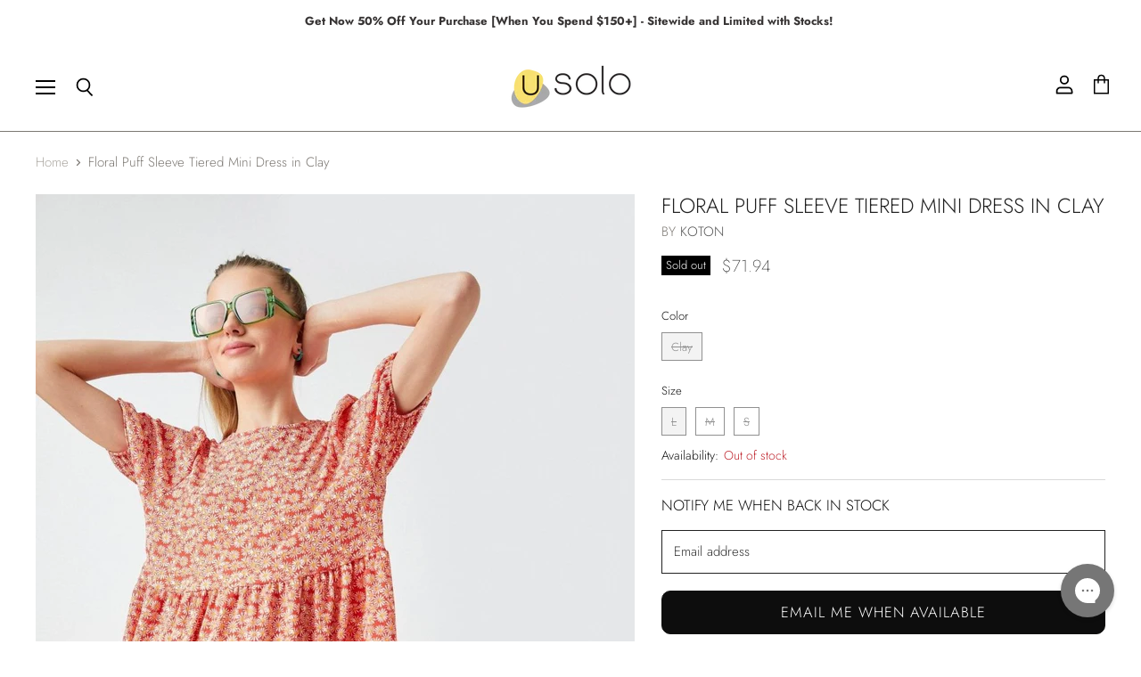

--- FILE ---
content_type: text/html; charset=utf-8
request_url: https://www.usolo.com/collections/all/products/2yal88006ikkd1?view=_recently-viewed
body_size: 2296
content:















  

  
  
  
  
  
  
  
  











<li
  class="productgrid--item  imagestyle--cropped-large        product-recently-viewed-card  show-actions--mobile"
  data-product-item
  
    data-recently-viewed-card
  
>
  

  
  

<script type="application/json" data-product-data>
    {"id":7331690938529,"title":"Floral Puff Sleeve Tiered Mini Dress in Clay","handle":"2yal88006ikkd1","description":"\u003cp id=\"description1\"\u003eThis mini day dress is perfectly comfortable and soon to be your Saved Item. \u003c\/p\u003e\u003cp id=\"description2\"\u003eFloral print, round neck. Balloon sleeves. Tiered skirt. Regular fit, A shape.\u003c\/p\u003e\u003cp id=\"description3\"\u003eMachine Wash Cold. Imported. \u003c\/p\u003e\u003cp id=\"description4\"\u003eModel is 177 cm Wearing size- (S) (Chest 80 cm \/ Waist 56 cm \/ Hips 87 cm)\u003c\/p\u003e\u003cp id=\"description5\"\u003e95% POLYESTER| 5% ELASTHANE\u003c\/p\u003e","published_at":"2022-04-15T14:51:27-07:00","created_at":"2022-04-08T16:20:26-07:00","vendor":"KOTON","type":"DRESSES","tags":["Color_Clay","D","ECOWOMEN","fairemarketdresses","Mother's Day 2022","Product Type_DRESSES","SS2022","SS2022WOMEN","WOMEN"],"price":7194,"price_min":7194,"price_max":7194,"available":false,"price_varies":false,"compare_at_price":null,"compare_at_price_min":0,"compare_at_price_max":0,"compare_at_price_varies":false,"variants":[{"id":41799733313697,"title":"Clay \/ L","option1":"Clay","option2":"L","option3":null,"sku":"2YAL88006IKKD1L","requires_shipping":true,"taxable":true,"featured_image":null,"available":false,"name":"Floral Puff Sleeve Tiered Mini Dress in Clay - Clay \/ L","public_title":"Clay \/ L","options":["Clay","L"],"price":7194,"weight":292,"compare_at_price":null,"inventory_management":"shopify","barcode":"8682661218721","requires_selling_plan":false,"selling_plan_allocations":[]},{"id":41799733346465,"title":"Clay \/ M","option1":"Clay","option2":"M","option3":null,"sku":"2YAL88006IKKD1M","requires_shipping":true,"taxable":true,"featured_image":null,"available":false,"name":"Floral Puff Sleeve Tiered Mini Dress in Clay - Clay \/ M","public_title":"Clay \/ M","options":["Clay","M"],"price":7194,"weight":279,"compare_at_price":null,"inventory_management":"shopify","barcode":"8682661218738","requires_selling_plan":false,"selling_plan_allocations":[]},{"id":41799733379233,"title":"Clay \/ S","option1":"Clay","option2":"S","option3":null,"sku":"2YAL88006IKKD1S","requires_shipping":true,"taxable":true,"featured_image":null,"available":false,"name":"Floral Puff Sleeve Tiered Mini Dress in Clay - Clay \/ S","public_title":"Clay \/ S","options":["Clay","S"],"price":7194,"weight":286,"compare_at_price":null,"inventory_management":"shopify","barcode":"8682661218745","requires_selling_plan":false,"selling_plan_allocations":[]}],"images":["\/\/www.usolo.com\/cdn\/shop\/products\/floral-puff-sleeve-tiered-mini-dress-in-clay-koton-usolo-outfitters-831625.jpg?v=1673385320","\/\/www.usolo.com\/cdn\/shop\/products\/floral-puff-sleeve-tiered-mini-dress-in-clay-koton-usolo-outfitters-588168.jpg?v=1673385320","\/\/www.usolo.com\/cdn\/shop\/products\/floral-puff-sleeve-tiered-mini-dress-in-clay-koton-usolo-outfitters-539802.jpg?v=1673385320","\/\/www.usolo.com\/cdn\/shop\/products\/floral-puff-sleeve-tiered-mini-dress-in-clay-koton-usolo-outfitters-346821.jpg?v=1673385320","\/\/www.usolo.com\/cdn\/shop\/products\/floral-puff-sleeve-tiered-mini-dress-in-clay-koton-usolo-outfitters-543212.jpg?v=1673385320","\/\/www.usolo.com\/cdn\/shop\/products\/floral-puff-sleeve-tiered-mini-dress-in-clay-koton-usolo-outfitters-418605.jpg?v=1673385320"],"featured_image":"\/\/www.usolo.com\/cdn\/shop\/products\/floral-puff-sleeve-tiered-mini-dress-in-clay-koton-usolo-outfitters-831625.jpg?v=1673385320","options":["Color","Size"],"media":[{"alt":"Floral Puff Sleeve Tiered Mini Dress in Clay - Usolo Outfitters-KOTON","id":29833628909729,"position":1,"preview_image":{"aspect_ratio":0.762,"height":1200,"width":914,"src":"\/\/www.usolo.com\/cdn\/shop\/products\/floral-puff-sleeve-tiered-mini-dress-in-clay-koton-usolo-outfitters-831625.jpg?v=1673385320"},"aspect_ratio":0.762,"height":1200,"media_type":"image","src":"\/\/www.usolo.com\/cdn\/shop\/products\/floral-puff-sleeve-tiered-mini-dress-in-clay-koton-usolo-outfitters-831625.jpg?v=1673385320","width":914},{"alt":"Floral Puff Sleeve Tiered Mini Dress in Clay - Usolo Outfitters-KOTON","id":29833628942497,"position":2,"preview_image":{"aspect_ratio":0.762,"height":1200,"width":914,"src":"\/\/www.usolo.com\/cdn\/shop\/products\/floral-puff-sleeve-tiered-mini-dress-in-clay-koton-usolo-outfitters-588168.jpg?v=1673385320"},"aspect_ratio":0.762,"height":1200,"media_type":"image","src":"\/\/www.usolo.com\/cdn\/shop\/products\/floral-puff-sleeve-tiered-mini-dress-in-clay-koton-usolo-outfitters-588168.jpg?v=1673385320","width":914},{"alt":"Floral Puff Sleeve Tiered Mini Dress in Clay - Usolo Outfitters-KOTON","id":29833628975265,"position":3,"preview_image":{"aspect_ratio":0.762,"height":1200,"width":914,"src":"\/\/www.usolo.com\/cdn\/shop\/products\/floral-puff-sleeve-tiered-mini-dress-in-clay-koton-usolo-outfitters-539802.jpg?v=1673385320"},"aspect_ratio":0.762,"height":1200,"media_type":"image","src":"\/\/www.usolo.com\/cdn\/shop\/products\/floral-puff-sleeve-tiered-mini-dress-in-clay-koton-usolo-outfitters-539802.jpg?v=1673385320","width":914},{"alt":"Floral Puff Sleeve Tiered Mini Dress in Clay - Usolo Outfitters-KOTON","id":29833629008033,"position":4,"preview_image":{"aspect_ratio":0.763,"height":1200,"width":915,"src":"\/\/www.usolo.com\/cdn\/shop\/products\/floral-puff-sleeve-tiered-mini-dress-in-clay-koton-usolo-outfitters-346821.jpg?v=1673385320"},"aspect_ratio":0.763,"height":1200,"media_type":"image","src":"\/\/www.usolo.com\/cdn\/shop\/products\/floral-puff-sleeve-tiered-mini-dress-in-clay-koton-usolo-outfitters-346821.jpg?v=1673385320","width":915},{"alt":"Floral Puff Sleeve Tiered Mini Dress in Clay - Usolo Outfitters-KOTON","id":29833629040801,"position":5,"preview_image":{"aspect_ratio":0.762,"height":1200,"width":914,"src":"\/\/www.usolo.com\/cdn\/shop\/products\/floral-puff-sleeve-tiered-mini-dress-in-clay-koton-usolo-outfitters-543212.jpg?v=1673385320"},"aspect_ratio":0.762,"height":1200,"media_type":"image","src":"\/\/www.usolo.com\/cdn\/shop\/products\/floral-puff-sleeve-tiered-mini-dress-in-clay-koton-usolo-outfitters-543212.jpg?v=1673385320","width":914},{"alt":"Floral Puff Sleeve Tiered Mini Dress in Clay - Usolo Outfitters-KOTON","id":29833629073569,"position":6,"preview_image":{"aspect_ratio":0.763,"height":1200,"width":915,"src":"\/\/www.usolo.com\/cdn\/shop\/products\/floral-puff-sleeve-tiered-mini-dress-in-clay-koton-usolo-outfitters-418605.jpg?v=1673385320"},"aspect_ratio":0.763,"height":1200,"media_type":"image","src":"\/\/www.usolo.com\/cdn\/shop\/products\/floral-puff-sleeve-tiered-mini-dress-in-clay-koton-usolo-outfitters-418605.jpg?v=1673385320","width":915}],"requires_selling_plan":false,"selling_plan_groups":[],"content":"\u003cp id=\"description1\"\u003eThis mini day dress is perfectly comfortable and soon to be your Saved Item. \u003c\/p\u003e\u003cp id=\"description2\"\u003eFloral print, round neck. Balloon sleeves. Tiered skirt. Regular fit, A shape.\u003c\/p\u003e\u003cp id=\"description3\"\u003eMachine Wash Cold. Imported. \u003c\/p\u003e\u003cp id=\"description4\"\u003eModel is 177 cm Wearing size- (S) (Chest 80 cm \/ Waist 56 cm \/ Hips 87 cm)\u003c\/p\u003e\u003cp id=\"description5\"\u003e95% POLYESTER| 5% ELASTHANE\u003c\/p\u003e"}
  </script>

  <article class="productitem" data-product-item-content>
    <div class="product-recently-viewed-card-time" data-product-handle="2yal88006ikkd1">
      <button
        class="product-recently-viewed-card-remove"
        aria-label="close"
        data-remove-recently-viewed
      >
        
                                                                                  <svg class="icon-remove "    aria-hidden="true"    focusable="false"    role="presentation"    xmlns="http://www.w3.org/2000/svg" width="10" height="10" viewBox="0 0 10 10" fill="none">          <title>Remove icon</title>        <path fill-rule="evenodd" clip-rule="evenodd" d="M4.11611 5.00001L0.327286 8.78884L1.21117 9.67272L5 5.88389L8.78883 9.67272L9.67271 8.78884L5.88388 5.00001L9.67271 1.21118L8.78882 0.327301L5 4.11613L1.21117 0.327301L0.327286 1.21118L4.11611 5.00001Z" fill="currentColor"/>    </svg>                                

      </button>
    </div>
    <a
      class="productitem--image-link"
      href="/products/2yal88006ikkd1"
      tabindex="-1"
      data-product-page-link
    >
      <figure class="productitem--image" data-product-item-image>
        
          
            
            

  
    <noscript data-rimg-noscript>
      <img
        
          src="//www.usolo.com/cdn/shop/products/floral-puff-sleeve-tiered-mini-dress-in-clay-koton-usolo-outfitters-588168_384x505.jpg?v=1673385320"
        

        alt="Floral Puff Sleeve Tiered Mini Dress in Clay - Usolo Outfitters-KOTON"
        data-rimg="noscript"
        srcset="//www.usolo.com/cdn/shop/products/floral-puff-sleeve-tiered-mini-dress-in-clay-koton-usolo-outfitters-588168_384x505.jpg?v=1673385320 1x, //www.usolo.com/cdn/shop/products/floral-puff-sleeve-tiered-mini-dress-in-clay-koton-usolo-outfitters-588168_768x1010.jpg?v=1673385320 2x, //www.usolo.com/cdn/shop/products/floral-puff-sleeve-tiered-mini-dress-in-clay-koton-usolo-outfitters-588168_914x1202.jpg?v=1673385320 2.38x"
        class="productitem--image-alternate"
        
        
      >
    </noscript>
  

  <img
    
      src="//www.usolo.com/cdn/shop/products/floral-puff-sleeve-tiered-mini-dress-in-clay-koton-usolo-outfitters-588168_384x505.jpg?v=1673385320"
    
    alt="Floral Puff Sleeve Tiered Mini Dress in Clay - Usolo Outfitters-KOTON"

    
      data-rimg="lazy"
      data-rimg-scale="1"
      data-rimg-template="//www.usolo.com/cdn/shop/products/floral-puff-sleeve-tiered-mini-dress-in-clay-koton-usolo-outfitters-588168_{size}.jpg?v=1673385320"
      data-rimg-max="914x1200"
      data-rimg-crop="false"
      
      srcset="data:image/svg+xml;utf8,<svg%20xmlns='http://www.w3.org/2000/svg'%20width='384'%20height='505'></svg>"
    

    class="productitem--image-alternate"
    
    
  >



  <div data-rimg-canvas></div>


          
          

  
    <noscript data-rimg-noscript>
      <img
        
          src="//www.usolo.com/cdn/shop/products/floral-puff-sleeve-tiered-mini-dress-in-clay-koton-usolo-outfitters-831625_384x505.jpg?v=1673385320"
        

        alt="Floral Puff Sleeve Tiered Mini Dress in Clay - Usolo Outfitters-KOTON"
        data-rimg="noscript"
        srcset="//www.usolo.com/cdn/shop/products/floral-puff-sleeve-tiered-mini-dress-in-clay-koton-usolo-outfitters-831625_384x505.jpg?v=1673385320 1x, //www.usolo.com/cdn/shop/products/floral-puff-sleeve-tiered-mini-dress-in-clay-koton-usolo-outfitters-831625_768x1010.jpg?v=1673385320 2x, //www.usolo.com/cdn/shop/products/floral-puff-sleeve-tiered-mini-dress-in-clay-koton-usolo-outfitters-831625_914x1202.jpg?v=1673385320 2.38x"
        class="productitem--image-primary"
        
        
      >
    </noscript>
  

  <img
    
      src="//www.usolo.com/cdn/shop/products/floral-puff-sleeve-tiered-mini-dress-in-clay-koton-usolo-outfitters-831625_384x505.jpg?v=1673385320"
    
    alt="Floral Puff Sleeve Tiered Mini Dress in Clay - Usolo Outfitters-KOTON"

    
      data-rimg="lazy"
      data-rimg-scale="1"
      data-rimg-template="//www.usolo.com/cdn/shop/products/floral-puff-sleeve-tiered-mini-dress-in-clay-koton-usolo-outfitters-831625_{size}.jpg?v=1673385320"
      data-rimg-max="914x1200"
      data-rimg-crop="false"
      
      srcset="data:image/svg+xml;utf8,<svg%20xmlns='http://www.w3.org/2000/svg'%20width='384'%20height='505'></svg>"
    

    class="productitem--image-primary"
    
    
  >



  <div data-rimg-canvas></div>


        

        
<span class="productitem--badge badge--soldout">
    Sold out
  </span>
      </figure>
    </a><div class="productitem--info">
      
        
      

      

      
        <span class="productitem--vendor">
          KOTON
        </span>
      

      <h2 class="productitem--title">
        <a href="/products/2yal88006ikkd1" data-product-page-link>
          Floral Puff Sleeve Tiered Mini Dress in Clay
        </a>
      </h2>

      
        
<div class="productitem--price ">
  <div
    class="price--compare-at "
    data-price-compare-at
  >
      <span class="money"></span>
    
  </div>

  <div class="price--main" data-price>
      
      <span class="money">
        $71.94
      </span>
    
  </div>

  
<div
    class="
      product__unit-price
      hidden
    "
    data-unit-price
  >
    <span class="product__total-quantity" data-total-quantity></span> | <span class="product__unit-price-amount money" data-unit-price-amount></span> / <span class="product__unit-price-measure" data-unit-price-measure>    </span>
  </div>

  
</div>


      

      

      

      

      
        <div class="productitem--description">
          <p>This mini day dress is perfectly comfortable and soon to be your Saved Item. Floral print, round neck. Balloon sleeves. Tiered skirt. Regular fit, ...</p>

          
            <a
              href="/products/2yal88006ikkd1"
              class="productitem--link"
              data-product-page-link
            >
              View full details
            </a>
          
        </div>
      
    </div>

    
  </article>

  
</li>

